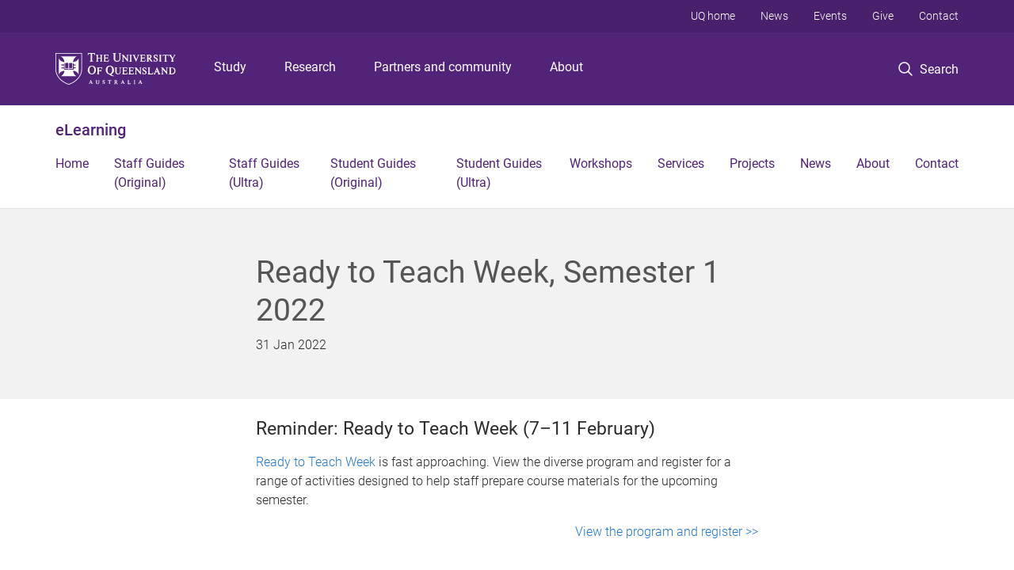

--- FILE ---
content_type: text/html; charset=utf-8
request_url: https://elearning.uq.edu.au/article/2022/01/ready-teach-week-semester-1-2022
body_size: 15625
content:
<!DOCTYPE html>
<!--[if lt IE 7]> <html class="lt-ie9 lt-ie8 lt-ie7" lang="en" dir="ltr"> <![endif]-->
<!--[if IE 7]> <html class="lte-ie7 lt-ie9 lt-ie8" lang="en" dir="ltr"> <![endif]-->
<!--[if IE 8]> <html class="lte-ie8 lt-ie9" lang="en" dir="ltr"> <![endif]-->
<!--[if lte IE 9]> <html class="lte-ie9" lang="en" dir="ltr"> <![endif]-->
<!--[if gt IE 9]><!--> <html xmlns="http://www.w3.org/1999/xhtml" lang="en" dir="ltr"> <!--<![endif]-->
<head>
  <meta http-equiv="Content-Type" content="text/html; charset=utf-8" />
<link rel="shortcut icon" href="https://elearning.uq.edu.au/sites/all/themes/custom/uq_standard/favicon.ico" type="image/vnd.microsoft.icon" />
<meta name="viewport" content="width=device-width,initial-scale=1" />
<link rel="apple-touch-icon" href="https://static.uq.net.au/v4/logos/corporate/uq-apple-touch-icon.png" type="image/png" />
<meta name="generator" content="Drupal 7 (https://www.drupal.org)" />
<link rel="image_src" href="https://elearning.uq.edu.au/" />
<link rel="canonical" href="https://elearning.uq.edu.au/article/2022/01/ready-teach-week-semester-1-2022" />
<link rel="shortlink" href="https://elearning.uq.edu.au/node/8477" />
<meta property="og:title" content="Ready to Teach Week, Semester 1 2022" />
<meta property="og:updated_time" content="2024-02-07T14:20:20+10:00" />
<meta property="og:image" content="https://elearning.uq.edu.au/" />
<meta property="og:image:url" content="https://elearning.uq.edu.au/" />
<meta property="og:image:secure_url" content="https://elearning.uq.edu.au/" />
<meta property="article:published_time" content="1643608800" />
<meta property="article:modified_time" content="2024-02-07T14:20:20+10:00" />
<meta name="msvalidate.01" content="1D347AB66A45715B5302E84A9FACA1F6" />
  <title>Ready to Teach Week, Semester 1 2022 - eLearning - University of Queensland</title>
  <style type="text/css" media="all">
@import url("https://elearning.uq.edu.au/sites/all/libraries/chosen/chosen.css?t0lwnc");
@import url("https://elearning.uq.edu.au/sites/all/modules/contrib/chosen/css/chosen-drupal.css?t0lwnc");
</style>
<style type="text/css" media="all">
@import url("https://elearning.uq.edu.au/sites/all/modules/contrib/field_hidden/field_hidden.css?t0lwnc");
@import url("https://elearning.uq.edu.au/sites/all/modules/custom/uq_components/core/uq_snippets/uq_snippets.css?t0lwnc");
@import url("https://elearning.uq.edu.au/modules/user/user.css?t0lwnc");
@import url("https://elearning.uq.edu.au/sites/all/modules/contrib/video_filter/video_filter.css?t0lwnc");
@import url("https://elearning.uq.edu.au/sites/all/modules/custom/uq_components/components/uq_panel_feature/css/style.css?t0lwnc");
@import url("https://elearning.uq.edu.au/sites/all/modules/contrib/ckeditor_image2/ckeditor_image2.theme.css?t0lwnc");
</style>
<style type="text/css" media="all">
@import url("https://elearning.uq.edu.au/sites/all/modules/contrib/panels/css/panels.css?t0lwnc");
@import url("https://elearning.uq.edu.au/sites/all/modules/contrib/taxonomy_access/taxonomy_access.css?t0lwnc");
@import url("https://elearning.uq.edu.au/sites/all/modules/contrib/flippy/flippy.css?t0lwnc");
</style>
<link type="text/css" rel="stylesheet" href="https://static.uq.net.au/v6/fonts/Roboto/roboto.css" media="all" />
<link type="text/css" rel="stylesheet" href="https://static.uq.net.au/latest/css/uqds_uq-standard.css?t0lwnc" media="all" />
<style type="text/css" media="all">
@import url("https://elearning.uq.edu.au/sites/all/themes/custom/uq_standard/css/styles.css?t0lwnc");
</style>
<style type="text/css" media="print">
@import url("https://elearning.uq.edu.au/sites/all/themes/custom/uq_standard/css/print.css?t0lwnc");
</style>
  <!--[if lt IE 9]>
  <script src="/sites/all/themes/custom/uq_standard/bower_components/html5shiv/dist/html5shiv.min.js"></script>
  <script src="/sites/all/themes/custom/uq_standard/bower_components/respond/dest/respond.min.js"></script>
  <![endif]-->
  <script type="text/javascript">
<!--//--><![CDATA[//><!--
(function(i,s,o,g,r,a,m){i["GoogleAnalyticsObject"]=r;i[r]=i[r]||function(){(i[r].q=i[r].q||[]).push(arguments)},i[r].l=1*new Date();a=s.createElement(o),m=s.getElementsByTagName(o)[0];a.async=1;a.src=g;m.parentNode.insertBefore(a,m)})(window,document,"script","https://www.google-analytics.com/analytics.js","ga");ga("create", "UA-1590516-1", {"cookieDomain":"auto"});ga("require", "linkid", "linkid.js");ga("set", "anonymizeIp", true);ga("send", "pageview");
//--><!]]>
</script>
</head>
<body class="html not-front not-logged-in no-sidebars page-node page-node- page-node-8477 node-type-uq-article article-page" >
  <div class="skip-link">
    <a href="#main-menu" tabindex="1" class="skip-link__link element-invisible element-focusable">Skip to menu</a>
    <a href="#main-content" class="skip-link__link element-invisible element-focusable">Skip to content</a>
    <a href="#site-footer" class="skip-link__link element-invisible element-focusable">Skip to footer</a>
  </div>
    <div class="region region-page-top">
    <noscript aria-hidden="true"><iframe src="https://www.googletagmanager.com/ns.html?id=GTM-NC7M38Q"
 height="0" width="0" style="display:none;visibility:hidden"></iframe></noscript>
  </div>
  
  

<header class="uq-header" data-gtm-category="Header">
  <div class="uq-header__container">
    <div class="uq-header__menu-toggle">
      <button type="button" class="nav-primary__toggle nav-primary__menu-toggle slide-menu__control"
        data-target="global-mobile-nav" data-action="toggle">Menu
      </button>
    </div>
    <div class="uq-header__logo">
      <a class="logo--large" href="https://www.uq.edu.au/">
        <img alt="The University of Queensland"
          src="https://static.uq.net.au/v11/logos/corporate/uq-logo--reversed.svg">
      </a>
    </div>
    <div class="uq-header__nav-primary" data-gtm-category="Primary header">
      <nav class="uq-header__nav-primary-container" aria-label="primary navigation">
        <ul class="uq-header__nav-primary-list">
                    <li class="uq-header__nav-primary-item"><a
              class="uq-header__nav-primary-link"
              href="https://study.uq.edu.au/"
              data-gtm-label="Study">Study</a>
            
          </li>
                    <li class="uq-header__nav-primary-item"><a
              class="uq-header__nav-primary-link"
              href="https://research.uq.edu.au/"
              data-gtm-label="Research">Research</a>
            
          </li>
                    <li class="uq-header__nav-primary-item"><a
              class="uq-header__nav-primary-link"
              href="https://partners-community.uq.edu.au"
              data-gtm-label="Partners and community">Partners and community</a>
            
          </li>
                    <li class="uq-header__nav-primary-item"><a
              class="uq-header__nav-primary-link"
              href="https://about.uq.edu.au/"
              data-gtm-label="About">About</a>
            
          </li>
                  </ul>
      </nav>
    </div>
    <div class="uq-header__search-toggle" data-gtm-category="Search">
      <button class="nav-primary__toggle nav-primary__search-toggle" data-gtm-action="Toggle">
        <div class="search-toggle__label">Search</div>
      </button>
    </div>
  </div>

  <!-- Mobile only navigation -->
  <nav class="slide-menu global-mobile-nav" id="global-mobile-nav" aria-label="primary navigation mobile">
    <div class="uq-site-header__title-container">
      <div class="uq-site-header__title-container__left">
        <a href="/" class="uq-site-header__title">eLearning</a>
      </div>
    </div>
    <ul>
      <!-- site specific navigation -->
              <li data-gtm-category="Main navigation">
          <a href="/home" class="slide-menu__control"
            data-gtm-category="UQ Header"
            data-gtm-label="Home"
            aria-haspopup="true"
            aria-expanded="false"
            >
            Home          </a>
                    </li>
              <li data-gtm-category="Main navigation">
          <a href="/guides" class="slide-menu__control"
            data-gtm-category="UQ Header"
            data-gtm-label="Staff Guides (Original)"
            aria-haspopup="true"
            aria-expanded="false"
            >
            Staff Guides (Original)          </a>
                    </li>
              <li data-gtm-category="Main navigation">
          <a href="https://elearning.uq.edu.au/staff-guides-ultra" class="slide-menu__control"
            data-gtm-category="UQ Header"
            data-gtm-label="Staff Guides (Ultra)"
            aria-haspopup="true"
            aria-expanded="false"
            >
            Staff Guides (Ultra)          </a>
                    </li>
              <li data-gtm-category="Main navigation">
          <a href="https://elearning.uq.edu.au/student-guides-original" class="slide-menu__control"
            data-gtm-category="UQ Header"
            data-gtm-label="Student Guides (Original)"
            aria-haspopup="true"
            aria-expanded="false"
            >
            Student Guides (Original)          </a>
                    </li>
              <li data-gtm-category="Main navigation">
          <a href="https://elearning.uq.edu.au/student-guides-ultra" class="slide-menu__control"
            data-gtm-category="UQ Header"
            data-gtm-label="Student Guides (Ultra)"
            aria-haspopup="true"
            aria-expanded="false"
            >
            Student Guides (Ultra)          </a>
                    </li>
              <li data-gtm-category="Main navigation">
          <a href="https://elearning.uq.edu.au/workshops" class="slide-menu__control"
            data-gtm-category="UQ Header"
            data-gtm-label="Workshops"
            aria-haspopup="true"
            aria-expanded="false"
            >
            Workshops          </a>
                    </li>
              <li data-gtm-category="Main navigation">
          <a href="/services" class="slide-menu__control"
            data-gtm-category="UQ Header"
            data-gtm-label="Services"
            aria-haspopup="true"
            aria-expanded="false"
            >
            Services          </a>
                    </li>
              <li data-gtm-category="Main navigation">
          <a href="/projects" class="slide-menu__control"
            data-gtm-category="UQ Header"
            data-gtm-label="Projects"
            aria-haspopup="true"
            aria-expanded="false"
            >
            Projects          </a>
                    </li>
              <li data-gtm-category="Main navigation">
          <a href="https://elearning.uq.edu.au/elearning-newsletter" class="slide-menu__control"
            data-gtm-category="UQ Header"
            data-gtm-label="News"
            aria-haspopup="true"
            aria-expanded="false"
            >
            News          </a>
                    </li>
              <li data-gtm-category="Main navigation">
          <a href="/about-us" class="slide-menu__control"
            data-gtm-category="UQ Header"
            data-gtm-label="About"
            aria-haspopup="true"
            aria-expanded="false"
            >
            About          </a>
                    </li>
              <li data-gtm-category="Main navigation">
          <a href="/contact" class="slide-menu__control"
            data-gtm-category="UQ Header"
            data-gtm-label="Contact"
            aria-haspopup="true"
            aria-expanded="false"
            >
            Contact          </a>
                    </li>
            <!-- END : site specific navigation -->
            <li class="uq-header__newglobal-nav-item" data-gtm-category="Primary header">
        <a class="uq-header__newglobal-nav-link slide-menu__control"
          href="https://study.uq.edu.au/">Study</a>
              </li>
            <li class="uq-header__newglobal-nav-item" data-gtm-category="Primary header">
        <a class="uq-header__newglobal-nav-link slide-menu__control"
          href="https://research.uq.edu.au/">Research</a>
              </li>
            <li class="uq-header__newglobal-nav-item" data-gtm-category="Primary header">
        <a class="uq-header__newglobal-nav-link slide-menu__control"
          href="https://partners-community.uq.edu.au">Partners and community</a>
              </li>
            <li class="uq-header__newglobal-nav-item" data-gtm-category="Primary header">
        <a class="uq-header__newglobal-nav-link slide-menu__control"
          href="https://about.uq.edu.au/">About</a>
              </li>
                  <li class="uq-header__nav-secondary-item" data-gtm-category="Secondary header">
        <a class="uq-header__nav-secondary-link" href="https://www.uq.edu.au/">UQ home</a>
      </li>
            <li class="uq-header__nav-secondary-item" data-gtm-category="Secondary header">
        <a class="uq-header__nav-secondary-link" href="https://www.uq.edu.au/news/">News</a>
      </li>
            <li class="uq-header__nav-secondary-item" data-gtm-category="Secondary header">
        <a class="uq-header__nav-secondary-link" href="https://www.uq.edu.au/uq-events">Events</a>
      </li>
            <li class="uq-header__nav-secondary-item" data-gtm-category="Secondary header">
        <a class="uq-header__nav-secondary-link" href="https://alumni.uq.edu.au/giving/">Give</a>
      </li>
            <li class="uq-header__nav-secondary-item" data-gtm-category="Secondary header">
        <a class="uq-header__nav-secondary-link" href="https://contacts.uq.edu.au/">Contact</a>
      </li>
          </ul>
  </nav>
  <div class="uq-header__search" data-gtm-category="Search">
    <div class="uq-header__search-container">
      <form action="https://search.uq.edu.au/" method="get" data-gtm-action="Text search" data-gtm-form-action="">
        <fieldset>
          <div class="uq-header__search-query">
            <label for="edit-q" class="visually-hidden uq-header__search-query-label">Search term</label>
            <input type="text" id="edit-q" name="q" value="" maxlength="128" placeholder="Search by keyword" class="uq-header__search-query-input" data-gtm-trigger="change" data-gtm-form-search="">
            <span class="uq-header__search-query-button">
              <input type="submit" name="op" value="Search" class="uq-header__search-query-submit" data-gtm-trigger="click">
            </span>

                        <input type="hidden" value="https://elearning.uq.edu.au" name="as_sitesearch" id="edit-as_sitesearch-on">
          </div>
        </fieldset>
      </form>
    </div>
  </div>
  <div class="uq-header__nav-secondary">
    <nav class="uq-header__nav-secondary-container">
      <ul class="uq-header__nav-secondary-list">
                <li class="uq-header__nav-secondary-item">
          <a
            href="https://www.uq.edu.au/"
            class="uq-header__nav-secondary-link"
            data-gtm-category="Secondary header"
            data-gtm-label="UQ home"
          >
            UQ home          </a>
        </li>
                <li class="uq-header__nav-secondary-item">
          <a
            href="https://www.uq.edu.au/news/"
            class="uq-header__nav-secondary-link"
            data-gtm-category="Secondary header"
            data-gtm-label="News"
          >
            News          </a>
        </li>
                <li class="uq-header__nav-secondary-item">
          <a
            href="https://www.uq.edu.au/uq-events"
            class="uq-header__nav-secondary-link"
            data-gtm-category="Secondary header"
            data-gtm-label="Events"
          >
            Events          </a>
        </li>
                <li class="uq-header__nav-secondary-item">
          <a
            href="https://alumni.uq.edu.au/giving/"
            class="uq-header__nav-secondary-link"
            data-gtm-category="Secondary header"
            data-gtm-label="Give"
          >
            Give          </a>
        </li>
                <li class="uq-header__nav-secondary-item">
          <a
            href="https://contacts.uq.edu.au/"
            class="uq-header__nav-secondary-link"
            data-gtm-category="Secondary header"
            data-gtm-label="Contact"
          >
            Contact          </a>
        </li>
              </ul>
    </nav>
  </div>
</header>

  <div class="uq-site-header">
  <div class="uq-site-header__title-container">
    <div class="uq-site-header__title-container__left">
      <a href="/" class="uq-site-header__title">eLearning</a>
    </div>
    <div class="uq-site-header__title-container__right">
      <button class="uq-site-header__navigation-toggle jsNavToggle" data-gtm-action="Toggle">Menu</button>
    </div>
  </div>
  <div class="uq-site-header__navigation-container">
    <nav class="uq-site-header__navigation" aria-label="Site navigation" id="jsNav">
      <ul class="uq-site-header__navigation__list uq-site-header__navigation__list--level-1">
                <li class="uq-site-header__navigation__list-item
                            ">
          <a href="/home" aria-haspopup="true" aria-expanded="false"
            class="uq-site-header__navigation__list-link">
            Home          </a>
                  </li>
                <li class="uq-site-header__navigation__list-item
                            ">
          <a href="/guides" aria-haspopup="true" aria-expanded="false"
            class="uq-site-header__navigation__list-link">
            Staff Guides (Original)          </a>
                  </li>
                <li class="uq-site-header__navigation__list-item
                            ">
          <a href="https://elearning.uq.edu.au/staff-guides-ultra" aria-haspopup="true" aria-expanded="false"
            class="uq-site-header__navigation__list-link">
            Staff Guides (Ultra)          </a>
                  </li>
                <li class="uq-site-header__navigation__list-item
                            ">
          <a href="https://elearning.uq.edu.au/student-guides-original" aria-haspopup="true" aria-expanded="false"
            class="uq-site-header__navigation__list-link">
            Student Guides (Original)          </a>
                  </li>
                <li class="uq-site-header__navigation__list-item
                            ">
          <a href="https://elearning.uq.edu.au/student-guides-ultra" aria-haspopup="true" aria-expanded="false"
            class="uq-site-header__navigation__list-link">
            Student Guides (Ultra)          </a>
                  </li>
                <li class="uq-site-header__navigation__list-item
                            ">
          <a href="https://elearning.uq.edu.au/workshops" aria-haspopup="true" aria-expanded="false"
            class="uq-site-header__navigation__list-link">
            Workshops          </a>
                  </li>
                <li class="uq-site-header__navigation__list-item
                            ">
          <a href="/services" aria-haspopup="true" aria-expanded="false"
            class="uq-site-header__navigation__list-link">
            Services          </a>
                  </li>
                <li class="uq-site-header__navigation__list-item
                            ">
          <a href="/projects" aria-haspopup="true" aria-expanded="false"
            class="uq-site-header__navigation__list-link">
            Projects          </a>
                  </li>
                <li class="uq-site-header__navigation__list-item
                            ">
          <a href="https://elearning.uq.edu.au/elearning-newsletter" aria-haspopup="true" aria-expanded="false"
            class="uq-site-header__navigation__list-link">
            News          </a>
                  </li>
                <li class="uq-site-header__navigation__list-item
                            ">
          <a href="/about-us" aria-haspopup="true" aria-expanded="false"
            class="uq-site-header__navigation__list-link">
            About          </a>
                  </li>
                <li class="uq-site-header__navigation__list-item
                            ">
          <a href="/contact" aria-haspopup="true" aria-expanded="false"
            class="uq-site-header__navigation__list-link">
            Contact          </a>
                  </li>
              </ul>
    </nav>
  </div>
</div>

<div class="page">
  
  
    <a id="main-content"></a>
  <div class="page__content clearfix">
      <div class="region region-content">
    <div id="block-system-main" class="block block-system">

    
  <div class="content" class="block__content">
      <div class="layout-region__top">
    <div class="panel-pane pane-panels-mini pane-article-header article__header"  >
  
    

<div class="panel-pane__content">
  
  <div class="row">
    <div class="layout-region__main large-7 large-centered medium-10 medium-centered columns"><h1 class="article__title">Ready to Teach Week, Semester 1 2022</h1>
<div class="panel-separator"></div><div class="panel-pane pane-entity-field pane-node-field-uq-publish-date"  >
  
    

<div class="panel-pane__content">
  <div class="field field-name-field-uq-publish-date field-type-datestamp field-label-hidden"><div class="field-items"><div class="field-item even"><span class="date-display-single">31 Jan 2022</span></div></div></div></div>


</div>
</div>
  </div>

</div>


</div>
  </div>

  <div class="row">
    <div class="layout-region__main large-7 large-centered medium-10 medium-centered columns"><div class="panel-pane pane-entity-field pane-node-field-uq-article-body article__body"  >
  
    

<div class="panel-pane__content">
  <div class="field field-name-field-uq-article-body field-type-text-long field-label-hidden"><div class="field-items"><div class="field-item even"><h3>Reminder: Ready to Teach Week (7–11 February)</h3><p><a href="https://support.staff.uq.edu.au/rd?1=AvOG~wr9Dv8S~xb~Gv_6~yJuyNUqi5D7PQagfz7~Pv9p&amp;2=41568">Ready to Teach Week</a> is fast approaching. View the diverse program and register for a range of activities designed to help staff prepare course materials for the upcoming semester.</p><p style="text-align:right"><a href="https://support.staff.uq.edu.au/rd?1=AvOG~wr9Dv8S~xb~Gv_6~yJuyNUqi5D7PQagfz7~Pv9p&amp;2=41569" target="_blank">View the program and register &gt;&gt;</a></p><h3>HigherEd Heroes podcast</h3><p>The latest episode of the Higher Ed Heroes podcast is now available! In this episode, Al and Seb talk to Dr Fabiane Ramos and Dr Laura Roberts about their use of weekly journal writing as a way to help students reflect on course content, to build trusting relationships and to foster a nourishing learning environment.</p><p style="text-align:right"><a href="https://support.staff.uq.edu.au/rd?1=AvOG~wr9Dv8S~xb~Gv_6~yJuyNUqi5D7PQagfz7~Pv9p&amp;2=41570" target="_blank">Listen to the podcast &gt;&gt;</a></p><h2>Academic integrity</h2><h3>Academic Integrity Modules (AIM)</h3><p>Please remind students new to UQ or new to a program to complete the compulsory <a href="https://support.staff.uq.edu.au/rd?1=AvOG~wr9Dv8S~xb~Gv_6~yJuyNUqi5D7PQagfz7~Pv9p&amp;2=41571">Academic Integrity Modules (AIM)</a>, as Part A needs to be completed by 31 March and Part B by 28 May 2022. Students who do not complete the AIM will have their course results withheld and be unable to re-enrol until the modules are completed. Please refer to the <a href="https://support.staff.uq.edu.au/rd?1=AvOG~wr9Dv8S~xb~Gv_6~yJuyNUqi5D7PQagfz7~Pv9p&amp;2=41572">AIM</a> regarding the messages students are receiving, as well as the <a href="https://support.staff.uq.edu.au/rd?1=AvOG~wr9Dv8S~xb~Gv_6~yJuyNUqi5D7PQagfz7~Pv9p&amp;2=41573">Staff Academic Integrity Modules (SAIM) (UQ staff login required)</a> to learn how you can help make positive changes to the academic integrity culture at UQ.</p><p style="text-align:right"><a href="https://support.staff.uq.edu.au/rd?1=AvOG~wr9Dv8S~xb~Gv_6~yJuyNUqi5D7PQagfz7~Pv9p&amp;2=41574" target="_blank">View details &gt;&gt;</a></p><h3>Buy, sell, trade file-sharing services</h3><p>File-sharing services, such as CourseHero, Chegg and Studocu, are commercial enterprises whose websites let students buy, sell or trade academic content. They often portray themselves as cutting-edge and collaborative while offering homework help and study resources. <br /><br />The University is concerned that student use of these platforms may result in academic misconduct and asks teaching staff to inform students of relevant advice. You can access a <a href="https://support.staff.uq.edu.au/rd?1=AvOG~wr9Dv8S~xb~Gv_6~yJuyNUqi5D7PQagfz7~Pv9p&amp;2=41575" target="_blank">slide deck (PPTX, 1 MB)</a> and <a href="https://support.staff.uq.edu.au/rd?1=AvOG~wr9Dv8S~xb~Gv_6~yJuyNUqi5D7PQagfz7~Pv9p&amp;2=41576" target="_blank">notes (PDF, 179.2 KB)</a> to use in class.</p><p style="text-align:right"><a href="https://support.staff.uq.edu.au/rd?1=AvOG~wr9Dv8S~xb~Gv_6~yJuyNUqi5D7PQagfz7~Pv9p&amp;2=41577" target="_blank">Read more &gt;&gt;</a></p><h2>Support for teachers</h2><h3>COVID-19 teaching guidance resources</h3><p><span><span><span><span><span style="color:black">New COVID-19 teaching guidance resources for Semester 1 are now available, including: </span></span></span></span></span></p><ul><li><span><span style="color:black"><span><span><span><span><a href="https://support.staff.uq.edu.au/rd?1=AvOG~wr9Dv8S~xb~Gv_6~yJuyNUqi5D7PQagfz7~Pv9p&amp;2=41578" target="_blank"><span style="color:#2377cb"><span style="text-decoration:none"><span>Students returning to campus FAQs</span></span></span></a></span></span></span></span></span></span></li><li><span><span style="color:black"><span><span><span><span><a href="https://support.staff.uq.edu.au/rd?1=AvOG~wr9Dv8S~xb~Gv_6~yJuyNUqi5D7PQagfz7~Pv9p&amp;2=41579" target="_blank"><span style="color:#2377cb"><span style="text-decoration:none"><span>Preparing for Sem 1 2022 summary guidance (PDF, 218.2 KB)</span></span></span></a></span></span></span></span></span></span></li><li><span><span><span style="color:black"><a href="https://support.staff.uq.edu.au/rd?1=AvOG~wr9Dv8S~xb~Gv_6~yJuyNUqi5D7PQagfz7~Pv9p&amp;2=41580" target="_blank"><span style="color:#2377cb"><span style="text-decoration:none"><span>Assessment guidelines (PDF, 173.1 KB)</span></span></span></a></span></span></span></li></ul><p style="text-align:right"><a href="https://support.staff.uq.edu.au/rd?1=AvOG~wr9Dv8S~xb~Gv_6~yJuyNUqi5D7PQagfz7~Pv9p&amp;2=41581" target="_blank">View COVID-19 teaching guidance &gt;&gt;</a></p><h3>eLearning Systems and Support</h3><p>The eLearning Systems and Support team are responsible for managing the University’s central eLearning system and providing both teaching and technical advice on eLearning tools. You may find it useful to explore:</p><ul><li><a href="https://support.staff.uq.edu.au/rd?1=AvNk~wrsDv8S~xb~Gv_Y~yKi598qil37O5NzWj7~Pv_6&amp;2=30644">Getting started with Learn.UQ</a> (for new staff)</li><li><a href="https://support.staff.uq.edu.au/rd?1=AvNk~wrsDv8S~xb~Gv_Y~yKi598qil37O5NzWj7~Pv_6&amp;2=30645">Self-paced guides on eLearning tools </a></li><li><a href="https://elearning.uq.edu.au/workshops">eLearning teaching and learning technologies workshops</a> </li><li><a href="https://support.staff.uq.edu.au/rd?1=AvNk~wrsDv8S~xb~Gv_Y~yKi598qil37O5NzWj7~Pv_6&amp;2=30647">Request school/course custom workshops</a></li><li>Request an <a href="https://support.staff.uq.edu.au/rd?1=AvNk~wrsDv8S~xb~Gv_Y~yKi598qil37O5NzWj7~Pv_6&amp;2=30648">eLearning Adviser appointment</a> on adopting an eLearning tool </li><li><a href="mailto:help@elearning.uq.edu.au">eLearning Support email </a><a href="mailto:help@elearning.uq.edu.au">help@elearning.uq.edu.au</a></li></ul><p style="text-align:right"><a href="https://support.staff.uq.edu.au/rd?1=AvOG~wr9Dv8S~xb~Gv_6~yJuyNUqi5D7PQagfz7~Pv9p&amp;2=41587" target="_blank">Learn more about the eLearning Sytems and Support team &gt;&gt;</a></p><h3>Pedagogical support</h3><p>ITaLI provides expert leadership, engagement and advocacy in educational innovation, teaching excellence and learning analytics. You may find it useful to explore:</p><ul><li><a href="https://support.staff.uq.edu.au/rd?1=AvOG~wr9Dv8S~xb~Gv_6~yJuyNUqi5D7PQagfz7~Pv9p&amp;2=41588">COVID-19 Teaching guidance</a> </li><li><a href="https://support.staff.uq.edu.au/rd?1=AvOG~wr9Dv8S~xb~Gv_6~yJuyNUqi5D7PQagfz7~Pv9p&amp;2=41589">Pedagogical workshops</a></li><li><a href="https://support.staff.uq.edu.au/rd?1=AvOG~wr9Dv8S~xb~Gv_6~yJuyNUqi5D7PQagfz7~Pv9p&amp;2=41590">Request a consultation/custom workshop</a></li></ul><p style="text-align:right"><a href="https://support.staff.uq.edu.au/rd?1=AvOG~wr9Dv8S~xb~Gv_6~yJuyNUqi5D7PQagfz7~Pv9p&amp;2=41591" target="_blank">Learn more about ITaLI &gt;&gt;</a></p><h3>Faculty and school support</h3><p>Educational design support is available in schools and faculties. While <a href="https://support.staff.uq.edu.au/rd?1=AvOG~wr9Dv8S~xb~Gv_6~yJuyNUqi5D7PQagfz7~Pv9p&amp;2=41592">Learning Designers</a>’ role can vary, they are usually able to assist you with: </p><ul><li>Developing online resources to support your face-to-face teaching </li><li>Designing and facilitating active learning experiences </li><li>Advice on efficient and sustainable approaches to online learning</li><li>Balancing aesthetic, usability and technical requirements</li><li>Finding further support across UQ.</li></ul><p style="text-align:right"><a href="https://support.staff.uq.edu.au/rd?1=AvOG~wr9Dv8S~xb~Gv_6~yJuyNUqi5D7PQagfz7~Pv9p&amp;2=41593" target="_blank">View the list of Learning Designers &gt;&gt;</a></p><h3>Library services</h3><h3>Support for Staff</h3><p>The Library offers high quality learning resources for your courses and can work with you to develop your students' information and digital literacy skills. If you would like more details about the available services, visit the <a href="https://support.staff.uq.edu.au/rd?1=AvNk~wrsDv8S~xb~Gv_Y~yKi598qil37O5NzWj7~Pv_6&amp;2=30650">Library website</a> or <a href="https://support.staff.uq.edu.au/rd?1=AvNk~wrsDv8S~xb~Gv_Y~yKi598qil37O5NzWj7~Pv_6&amp;2=30651">contact your Liaison Librarian</a>.</p><h3>Support for Students</h3><p>The Library <a href="https://support.staff.uq.edu.au/rd?1=AvNk~wrsDv8S~xb~Gv_Y~yKi598qil37O5NzWj7~Pv_6&amp;2=30652">AskUS</a> service provides information technology support for students. They also offer face-to-face and online technical assistance, provide online <a href="https://support.staff.uq.edu.au/rd?1=AvNk~wrsDv8S~xb~Gv_Y~yKi598qil37O5NzWj7~Pv_6&amp;2=30653">Learn.UQ student guides</a> and run <a href="https://support.staff.uq.edu.au/rd?1=AvNk~wrsDv8S~xb~Gv_Y~yKi598qil37O5NzWj7~Pv_6&amp;2=30654">workshops</a> for students.</p><p style="text-align:right"><a href="https://support.staff.uq.edu.au/rd?1=AvOG~wr9Dv8S~xb~Gv_6~yJuyNUqi5D7PQagfz7~Pv9p&amp;2=41599" target="_blank">Learn more about Library services &gt;&gt;</a><span><span><span style="color:black"><a href="https://support.staff.uq.edu.au/rd?1=AvOG~wr9Dv8S~xb~Gv_6~yJuyNUqi5D7PQagfz7~Pv9p&amp;2=41599" target="_blank"><span style="color:#2377cb"><span style="text-decoration:none"><span></span></span></span></a></span></span></span></p><h3>Top 7 Learn.UQ course site design tips</h3><p>As we approach Semester 1, check out our <a href="https://www.vision6.com.au/ch/80386/18f67/2218105/xZLNgXfIY2C6EcfCRnzlCYSvxdIlgv8MZWivrFEi.html">Top 7 Learn.UQ course site design tips</a>.</p><p style="text-align:right"><a href="https://support.staff.uq.edu.au/rd?1=AvOG~wr9Dv8S~xb~Gv_6~yJuyNUqi5D7PQagfz7~Pv9p&amp;2=41601" target="_blank">View the top tips &gt;&gt;</a></p><h3>Grade security tips</h3><p>The use of a central system, such as Learn.UQ (Blackboard) Grade Centre, improves the security of student grades compared to spreadsheets, due to features like logging and activity monitoring. There are several practical strategies you can employ to improve grades management and security as follows:</p><p>1. Follow general computer security guidelines such as using <a href="https://my.uq.edu.au/information-and-services/information-technology/cyber-security/cyber-security-uq/password-guidelines-and-account-security" target="_blank">strong passwords</a>.</p><p>2. <a href="https://elearning.uq.edu.au/guides/grade-centre/edit-mark-and-record-reason" target="_blank">Record reasons</a> for any changes made to marks or grades.</p><p>3. <a href="https://elearning.uq.edu.au/guides/grade-centre/grade-history-report" target="_blank">Review the history of mark changes</a>, to identify potential manipulations and errors before transferring grades to SI-net.</p><p style="text-align:right"><span><span><span><span><span><a href="https://elearning.uq.edu.au/guides/grade-centre/grades-security" target="_blank" title="ePortfolio"><span>Find out more &gt;&gt;</span></a></span></span></span></span></span></p><h3>UQ ePortfolio system - Semester 2 2022</h3><p>Looking to design flexible assessment tasks to support students' preferences and capabilities? Interested in linking coursework to employability development? UQ’s ePortfolio system allows student-driven assessment and provides flexible rubric design. With mapping capabilities to a desired outcome framework, students can track their development over time. </p><p style="text-align:right"><a href="https://elearning.uq.edu.au/guides/eportfolio" target="_blank" title="ePortfolio">Find out more &gt;&gt;</a></p><h3>Computer-generated captions for Kaltura videos</h3><p>Captioning is a simple way to improve the accessibility of your video content and is recommended when you upload new videos. Research indicates captioning is especially useful for ESL students, but also effective for all students. </p><p style="text-align:right"><a href="https://support.staff.uq.edu.au/rd?1=AvOG~wr9Dv8S~xb~Gv_6~yJuyNUqi5D7PQagfz7~Pv9p&amp;2=41607" target="_blank">View the step-by-step guide &gt;&gt;</a></p><h2>eLearning workshops</h2><h3>Turnitin Gradescope guides and workshop</h3><p>Gradescope facilitates the marking of handwritten assessments such as math, chemistry and physics, but can also be used for marking computer software. Register for a <a href="https://support.staff.uq.edu.au/rd?1=AvOG~wr9Dv8S~xb~Gv_6~yJuyNUqi5D7PQagfz7~Pv9p&amp;2=41608">workshop</a> to find out more.</p><p style="text-align:right"><a href="https://support.staff.uq.edu.au/rd?1=AvOG~wr9Dv8S~xb~Gv_6~yJuyNUqi5D7PQagfz7~Pv9p&amp;2=41609" target="_blank">View Gradescope guides &gt;&gt;</a></p><h3>Ed Discussion Board for course Q&amp;A</h3><p>Use <a href="https://elearning.uq.edu.au/guides/discussion-board#3">Ed Discussion Board</a> in your courses to provide timely responses to all course-related inquiries in a clear and intuitive interface. Please register for a <a href="https://wd3.myworkday.com/uq/learning/offering/0f6973e069f3016d6e1ebd007b01a4b9?record=213d6ad7847f017387a8f464c80138c6&amp;type=7c48590b5257100009485b7a25ae0068">workshops</a> or view the <a href="https://elearning.uq.edu.au/guides/discussion-board#3">guides</a> to find out more.</p><p style="text-align:right"><a href="https://support.staff.uq.edu.au/rd?1=AvOG~wr9Dv8S~xb~Gv_6~yJuyNUqi5D7PQagfz7~Pv9p&amp;2=41613" target="_blank">Learn more about Ed Discussion Board &gt;&gt;</a></p><h3>Setting up for a successful semester workshop</h3><p>Ensure your semester is successful by setting up a few key items for effective course management. This workshop is aimed at those new to teaching at UQ and is held before Electronic Course Profiles (ECPs) are due. It will cover tips and tricks for how to best use your ECP and Learn.UQ (Blackboard) site to minimise hassle, as well as examples of implementing a communication strategy and managing student expectations.</p><p style="text-align:right"><a href="https://support.staff.uq.edu.au/rd?1=AvOG~wr9Dv8S~xb~Gv_6~yJuyNUqi5D7PQagfz7~Pv9p&amp;2=41614" target="_blank">Register for the workshop &gt;&gt;</a></p><h3>Online mini lectures</h3><p>Kaltura Capture allows staff to produce online lectures that include screen recordings, narration, webcam video and formative quizzes. This can free up your lecture time for a high-value active learning experience. </p><p style="text-align:right"><a href="https://support.staff.uq.edu.au/rd?1=AvOG~wr9Dv8S~xb~Gv_6~yJuyNUqi5D7PQagfz7~Pv9p&amp;2=41615" target="_blank">Learn more about Kaltura Capture &gt;&gt;</a></p><h2>Course sites</h2><h3>Course site design</h3><p>The online <a href="https://support.staff.uq.edu.au/rd?1=AvOG~wr9Dv8S~xb~Gv_6~yJuyNUqi5D7PQagfz7~Pv9p&amp;2=41616">self-assessment tool</a> provides suggestions for improving your particular Learn.UQ (Blackboard) course site as well as guidance on how to implement the changes. The <a href="https://support.staff.uq.edu.au/rd?1=AvOG~wr9Dv8S~xb~Gv_6~yJuyNUqi5D7PQagfz7~Pv9p&amp;2=41617">course design exemplar site</a> provides a model for structuring your course for easy navigation for students.</p><p style="text-align:right"><a href="https://support.staff.uq.edu.au/rd?1=AvOG~wr9Dv8S~xb~Gv_6~yJuyNUqi5D7PQagfz7~Pv9p&amp;2=41618" target="_blank">View the exemplar site &gt;&gt;</a></p><h3>UQ Extend platform</h3><p>UQ Extend, the University's new learning content delivery platform based on edX (Edge), is now live with approximately 60 Semester 1 2022 SI-net courses already migrated.<span><span><span style="color:black"></span></span></span></p><p style="text-align:right"><span><span><span><span><span><a href="https://elearning.uq.edu.au/project/learnx-learning-management-system-pilot-deployment" target="_blank" title="ePortfolio"><span>View project details and timeline &gt;&gt;</span></a></span></span></span></span></span></p><h3>Impact support trial</h3><p>The Impact support tool is integrated into Learn.UQ (Blackboard) offering context sensitive help and on-demand resources for staff and students. The tool is being piloted between 24 January and 14 March to assess its potential benefits for inclusion of UQ’s virtual learning environment.</p><p style="text-align:right"><span><span><span><span><span><a href="https://elearning.uq.edu.au/project/impact-trial" target="_blank" title="ePortfolio"><span>View project page &gt;&gt;</span></a></span></span></span></span></span></p><h3>What's on</h3><h3>eLearning webinars (Zoom)</h3><ul><li><a href="https://support.staff.uq.edu.au/rd?1=AvN6~woCDv8S~xb~Gv_8~yJIyNUqi5D7PQaGfz7~Pv9P&amp;2=40835" target="_blank">Learn.UQ Basics</a> | 1 February | 9 February</li><li><a href="https://wd3.myworkday.com/uq/learning/course/2b898ef56d7901b24b33255ea9077848?type=9882927d138b100019b6a2df1a46018b">Turnitin</a> | 2 February | 15 February</li><li><a href="https://support.staff.uq.edu.au/rd?1=AvN6~woCDv8S~xb~Gv_8~yJIyNUqi5D7PQaGfz7~Pv9P&amp;2=40827" target="_blank">Turnitin Gradescope</a> | 3 February</li><li><a href="https://wd3.myworkday.com/uq/learning/course/2b898ef56d7901e4c46f215ea9076e48?type=9882927d138b100019b6a2df1a46018b">PadletUQ</a> | 3 February</li><li><a href="https://support.staff.uq.edu.au/rd?1=AvN6~woCDv8S~xb~Gv_8~yJIyNUqi5D7PQaGfz7~Pv9P&amp;2=40828" target="_blank">Video Assignments</a> | 4 February</li><li><a href="https://wd3.myworkday.com/uq/learning/course/3be94c9e95b0010095aa66b9b7780000?type=9882927d138b100019b6a2df1a46018b">RiPPLE</a> | 10 February</li><li><a href="https://support.staff.uq.edu.au/rd?1=AvN6~woCDv8S~xb~Gv_8~yJIyNUqi5D7PQaGfz7~Pv9P&amp;2=40837" target="_blank">Ed Discussion Board</a> | 10 February </li><li><a href="https://support.staff.uq.edu.au/rd?1=AvN6~woCDv8S~xb~Gv_8~yJIyNUqi5D7PQaGfz7~Pv9P&amp;2=40836" target="_blank">H5P </a>| 11 February</li><li><a href="https://wd3.myworkday.com/uq/learning/course/2b898ef56d7901b199cb5c60a907564e?type=9882927d138b100019b6a2df1a46018b">Active Learning with Zoom</a> | 11 February</li><li><a href="https://support.staff.uq.edu.au/rd?1=AvN6~woCDv8S~xb~Gv_8~yJIyNUqi5D7PQaGfz7~Pv9P&amp;2=40829" target="_blank">UQ Extend</a> | 14 February</li><li><a href="https://support.staff.uq.edu.au/rd?1=AvN6~woCDv8S~xb~Gv_8~yJIyNUqi5D7PQaGfz7~Pv9P&amp;2=40830" target="_blank">Grade Centre</a> | 16 February </li><li><a href="https://support.staff.uq.edu.au/rd?1=AvN6~woCDv8S~xb~Gv_8~yJIyNUqi5D7PQaGfz7~Pv9P&amp;2=40838" target="_blank">Virtual Classroom</a> | 17 February</li><li><a href="https://wd3.myworkday.com/uq/learning/course/2b898ef56d79015bc9f00b5ea9073248?type=9882927d138b100019b6a2df1a46018b">Course Insights</a> | 18 February</li><li><a href="https://support.staff.uq.edu.au/rd?1=AvN6~woCDv8S~xb~Gv_8~yJIyNUqi5D7PQaGfz7~Pv9P&amp;2=40831" target="_blank">Learn.UQ Basics for Tutors</a> | 21 February</li><li><a href="https://support.staff.uq.edu.au/rd?1=AvN6~woCDv8S~xb~Gv_8~yJIyNUqi5D7PQaGfz7~Pv9P&amp;2=40832" target="_blank">Active Learning with Zoom for Tutors</a> | 22 February</li><li><a href="https://support.staff.uq.edu.au/rd?1=AvN6~woCDv8S~xb~Gv_8~yJIyNUqi5D7PQaGfz7~Pv9P&amp;2=40833" target="_blank">PadletUQ for Tutors</a> | 23 February</li></ul><h3>eLearning workshops (Face-to-Face)</h3><ul><li><a href="https://support.staff.uq.edu.au/rd?1=AvN6~woCDv8S~xb~Gv_8~yJIyNUqi5D7PQaGfz7~Pv9P&amp;2=40839" target="_blank">Zoom in the Room for Tutors</a> | 24 February </li></ul><p style="text-align:right"><a href="https://support.staff.uq.edu.au/rd?1=AvN6~woCDv8S~xb~Gv_8~yJIyNUqi5D7PQaGfz7~Pv9P&amp;2=40840" target="_blank">View all eLearning workshops and webinars &gt;&gt;</a></p><h3>Other events and courses</h3><ul><li><a href="https://support.staff.uq.edu.au/rd?1=AvOG~wr9Dv8S~xb~Gv_6~yJuyNUqi5D7PQagfz7~Pv9p&amp;2=41639" target="_blank">Editing educational video</a> | 2 February</li><li><a href="https://support.staff.uq.edu.au/rd?1=AvOG~wr9Dv8S~xb~Gv_6~yJuyNUqi5D7PQagfz7~Pv9p&amp;2=41640" target="_blank">Writing and presenting educational video</a> | 3 February</li><li><a href="https://support.staff.uq.edu.au/rd?1=AvOG~wr9Dv8S~xb~Gv_6~yJuyNUqi5D7PQagfz7~Pv9p&amp;2=41641" target="_blank">Ready to Teach Week</a> | 7–11 February</li><li><a href="https://support.staff.uq.edu.au/rd?1=AvOG~wr9Dv8S~xb~Gv_6~yJuyNUqi5D7PQagfz7~Pv9p&amp;2=41642" target="_blank">The debate: UQ’s future in teaching is online</a> | 7 February</li><li><a href="https://support.staff.uq.edu.au/rd?1=AvOG~wr9Dv8S~xb~Gv_6~yJuyNUqi5D7PQagfz7~Pv9p&amp;2=41643" target="_blank">Making assessment authentic and secure in 2022</a> | 7 February</li><li><a href="https://support.staff.uq.edu.au/rd?1=AvOG~wr9Dv8S~xb~Gv_6~yJuyNUqi5D7PQagfz7~Pv9p&amp;2=41644" target="_blank">Bringing your course to life with WIL – ideas to build employability</a> | 8 February</li><li><a href="https://support.staff.uq.edu.au/rd?1=AvOG~wr9Dv8S~xb~Gv_6~yJuyNUqi5D7PQagfz7~Pv9p&amp;2=41645" target="_blank">Reducing over-assessment: 4 task maximum</a> | 8 February</li><li><a href="https://support.staff.uq.edu.au/rd?1=AvOG~wr9Dv8S~xb~Gv_6~yJuyNUqi5D7PQagfz7~Pv9p&amp;2=41646" target="_blank">Teaching@UQ program (Sem 1)</a> | 8 February</li></ul><h3>Communities of Practice</h3><ul><li><p><a href="https://support.staff.uq.edu.au/rd?1=AvN6~woCDv8S~xb~Gv_8~yJIyNUqi5D7PQaGfz7~Pv9P&amp;2=40845" target="_blank">Learning Design Community</a> | 3 February</p></li></ul><p style="text-align:right"><a href="https://support.staff.uq.edu.au/rd?1=AvOG~wr9Dv8S~xb~Gv_6~yJuyNUqi5D7PQagfz7~Pv9p&amp;2=41648" target="_blank">View all events &gt;&gt;</a></p></div></div></div></div>


</div>
<div class="panel-separator"></div><div class="panel-pane pane-views-panes pane-vertical-content-list-vertical-list-pane-compact article__latest-articles"  >
  
      <div class="panel-pane__title">
    <h2 class="pane-title">
    Latest  </h2>
</div>
  

<div class="panel-pane__content">
  <div class="view view-vertical-content-list view-id-vertical_content_list view-display-id-vertical_list_pane__compact view-dom-id-cd385f1fd211bb0e24af2bc55b425a33" data-equalizer="">
        
  
  
      <div class="view-content">
          <ul class="vertical-list vertical-list--ruled">          <li class="vertical-list__item">  <div class="article--compact">
    <div class="article article--has-image">
      <div class="article__wrapper">
                  <div class="article__media">
            <div class="article__teaser-image">
              <img src="https://elearning.uq.edu.au/sites/default/files/styles/uq_core_small_square/public/ckfinder/images/News/News-teasers/iliria-curlew-babies.png?itok=Sxp7mSkG" width="240" height="240" alt="" />            </div>
          </div>
                <div class="article__content" data-equalizer-watch>
          <h3 class="article__title">
            <a href="/article/2026/01/ready-teach-and-ready-tutor-weeks-blackboard-ultra-updates">
              Ready to Teach and Ready to Tutor Weeks; Blackboard Ultra updates            </a>
          </h3>
                      <span class="article__publish-date">
              <span class="date-display-single">12 January 2026</span>            </span>
                  </div>
      </div>
    </div>
  </div>
</li>
          <li class="vertical-list__item">  <div class="article--compact">
    <div class="article article--has-image">
      <div class="article__wrapper">
                  <div class="article__media">
            <div class="article__teaser-image">
              <img src="https://elearning.uq.edu.au/sites/default/files/styles/uq_core_small_square/public/ckfinder/images/News/News-teasers/uq-trees-waterfall.jpg?itok=QAROXKkO" width="240" height="240" alt="" />            </div>
          </div>
                <div class="article__content" data-equalizer-watch>
          <h3 class="article__title">
            <a href="/article/2025/11/accessibility-tools-grades-upload">
              Accessibility tools; grades upload            </a>
          </h3>
                      <span class="article__publish-date">
              <span class="date-display-single">25 November 2025</span>            </span>
                  </div>
      </div>
    </div>
  </div>
</li>
          <li class="vertical-list__item">  <div class="article--compact">
    <div class="article article--has-image">
      <div class="article__wrapper">
                  <div class="article__media">
            <div class="article__teaser-image">
              <img src="https://elearning.uq.edu.au/sites/default/files/styles/uq_core_small_square/public/ckfinder/images/News/News-teasers/uq-greatcourt.jpg?itok=XwsydUDE" width="240" height="240" alt="" />            </div>
          </div>
                <div class="article__content" data-equalizer-watch>
          <h3 class="article__title">
            <a href="/article/2025/11/thank-you-grade-finalisation%C2%A0">
              Thank you; grade finalisation             </a>
          </h3>
                      <span class="article__publish-date">
              <span class="date-display-single">10 November 2025</span>            </span>
                  </div>
      </div>
    </div>
  </div>
</li>
      </ul>    </div>
  
  
  
  
  
  
</div></div>


</div>
</div>
  </div>

  <div class="layout-region__bottom">
    <div  class="section section--shaded section--centered article__pager section--new-a5d841e6-1e2e-475f-9a22-ac7a3d25aeed">
    <div class="section__container">
        <div class="section__content">
      <ul class="flippy">
          
    <li class="prev">
              <a href="/article/2022/01/resources-semester-1-2022" title="Resources for Semester 1, 2022">Resources for Semester 1, 2022</a>          </li>
          
    <li class="next">
              <a href="/article/2022/01/getting-started-semester-1-2022" title="Getting started - Semester 1, 2022">Getting started - Semester 1, 2022</a>          </li>
  </ul>

    </div>

      </div>
</div>
  </div>
  </div>
</div>
  </div>
  </div>
  </div>

  
<footer class="uq-footer" data-gtm-category="Footer">
  <div class="uq-acknowledgement uq-acknowledgement--large">
    <div class="uq-acknowledgement__content">
      <div class="uq-acknowledgement__text">
        UQ acknowledges the Traditional Owners and their custodianship of the lands on which UQ is situated. &mdash; <a href="https://about.uq.edu.au/reconciliation" class="uq-acknowledgement__link">Reconciliation at UQ</a>
      </div>
    </div>
  </div>
  <div class="uq-footer__container">
    <nav class="uq-footer__navigation uq-footer--desktop" aria-label="footer navigation">
      <ul class="uq-footer__navigation-list uq-footer__navigation-level-1">
                <li class="uq-footer__navigation-item">
          <h2 class="uq-footer__navigation-title">Media</h2>
          <ul class="uq-footer__navigation-list uq-footer__navigation-level-2">
                        <li class="uq-footer__navigation-item">
              <a href="https://www.uq.edu.au/news/contacts" class="uq-footer__navigation-link">Media team contacts</a>
            </li>
                        <li class="uq-footer__navigation-item">
              <a href="https://about.uq.edu.au/experts" class="uq-footer__navigation-link">Find a subject matter expert</a>
            </li>
                        <li class="uq-footer__navigation-item">
              <a href="https://www.uq.edu.au/news/" class="uq-footer__navigation-link">UQ news</a>
            </li>
                      </ul>
        </li>
                <li class="uq-footer__navigation-item">
          <h2 class="uq-footer__navigation-title">Working at UQ</h2>
          <ul class="uq-footer__navigation-list uq-footer__navigation-level-2">
                        <li class="uq-footer__navigation-item">
              <a href="https://staff.uq.edu.au" class="uq-footer__navigation-link">Current staff</a>
            </li>
                        <li class="uq-footer__navigation-item">
              <a href="https://about.uq.edu.au/careers" class="uq-footer__navigation-link">Careers at UQ</a>
            </li>
                        <li class="uq-footer__navigation-item">
              <a href="https://about.uq.edu.au/strategic-plan" class="uq-footer__navigation-link">Strategic plan</a>
            </li>
                        <li class="uq-footer__navigation-item">
              <a href="https://staff.uq.edu.au/information-and-services/health-safety-wellbeing" class="uq-footer__navigation-link">Staff support</a>
            </li>
                        <li class="uq-footer__navigation-item">
              <a href="https://staff.uq.edu.au/information-and-services/information-technology/it-support" class="uq-footer__navigation-link">IT support for staff</a>
            </li>
                      </ul>
        </li>
                <li class="uq-footer__navigation-item">
          <h2 class="uq-footer__navigation-title">Current students</h2>
          <ul class="uq-footer__navigation-list uq-footer__navigation-level-2">
                        <li class="uq-footer__navigation-item">
              <a href="https://my.uq.edu.au" class="uq-footer__navigation-link">my.UQ</a>
            </li>
                        <li class="uq-footer__navigation-item">
              <a href="https://programs-courses.uq.edu.au" class="uq-footer__navigation-link">Programs and courses</a>
            </li>
                        <li class="uq-footer__navigation-item">
              <a href="https://about.uq.edu.au/academic-calendar" class="uq-footer__navigation-link">Key dates</a>
            </li>
                        <li class="uq-footer__navigation-item">
              <a href="https://my.uq.edu.au/student-support" class="uq-footer__navigation-link">Student support</a>
            </li>
                        <li class="uq-footer__navigation-item">
              <a href="https://my.uq.edu.au/information-and-services/information-technology/student-it-support" class="uq-footer__navigation-link">IT support for students</a>
            </li>
                      </ul>
        </li>
                <li class="uq-footer__navigation-item">
          <h2 class="uq-footer__navigation-title">Library</h2>
          <ul class="uq-footer__navigation-list uq-footer__navigation-level-2">
                        <li class="uq-footer__navigation-item">
              <a href="https://www.library.uq.edu.au/" class="uq-footer__navigation-link">Library</a>
            </li>
                        <li class="uq-footer__navigation-item">
              <a href="https://web.library.uq.edu.au/study-and-learning-support" class="uq-footer__navigation-link">Study and learning support</a>
            </li>
                        <li class="uq-footer__navigation-item">
              <a href="https://web.library.uq.edu.au/research-and-publish" class="uq-footer__navigation-link">Research and publish</a>
            </li>
                        <li class="uq-footer__navigation-item">
              <a href="https://web.library.uq.edu.au/visit" class="uq-footer__navigation-link">Visit</a>
            </li>
                      </ul>
        </li>
                <li class="uq-footer__navigation-item">
          <h2 class="uq-footer__navigation-title">Contact</h2>
          <ul class="uq-footer__navigation-list uq-footer__navigation-level-2">
                        <li class="uq-footer__navigation-item">
              <a href="https://contacts.uq.edu.au/contacts" class="uq-footer__navigation-link">Contact UQ</a>
            </li>
                        <li class="uq-footer__navigation-item">
              <a href="https://www.uq.edu.au/complaints-appeals/" class="uq-footer__navigation-link">Make a complaint</a>
            </li>
                        <li class="uq-footer__navigation-item">
              <a href="https://about.uq.edu.au/faculties-schools-institutes-centres" class="uq-footer__navigation-link">Faculties, schools, institutes and centres</a>
            </li>
                        <li class="uq-footer__navigation-item">
              <a href="https://organisation.about.uq.edu.au" class="uq-footer__navigation-link">Divisions and departments</a>
            </li>
                        <li class="uq-footer__navigation-item">
              <a href="https://campuses.uq.edu.au/" class="uq-footer__navigation-link">Campuses, maps and transport</a>
            </li>
                      </ul>
        </li>
              </ul>
    </nav>

    <!-- Mobile Footer Navigation-->
    <nav class="uq-footer__navigation uq-footer--mobile" aria-label="footer navigation mobile">
      <ul class="uq-accordion uq-footer__navigation-list uq-footer__navigation-level-1">
                <li class="uq-accordion__item uq-footer__navigation-item">
          <button class="uq-accordion__toggle uq-footer__navigation-toggle" data-gtm-action="Toggle">Media</button>
          <ul class="uq-accordion__content uq-footer__navigation-list uq-footer__navigation-level-2">
                        <li class="uq-footer__navigation-item">
              <a href="https://www.uq.edu.au/news/contacts" class="uq-footer__navigation-link">Media team contacts</a>
            </li>
                        <li class="uq-footer__navigation-item">
              <a href="https://about.uq.edu.au/experts" class="uq-footer__navigation-link">Find a subject matter expert</a>
            </li>
                        <li class="uq-footer__navigation-item">
              <a href="https://www.uq.edu.au/news/" class="uq-footer__navigation-link">UQ news</a>
            </li>
                      </ul>
        </li>
                <li class="uq-accordion__item uq-footer__navigation-item">
          <button class="uq-accordion__toggle uq-footer__navigation-toggle" data-gtm-action="Toggle">Working at UQ</button>
          <ul class="uq-accordion__content uq-footer__navigation-list uq-footer__navigation-level-2">
                        <li class="uq-footer__navigation-item">
              <a href="https://staff.uq.edu.au" class="uq-footer__navigation-link">Current staff</a>
            </li>
                        <li class="uq-footer__navigation-item">
              <a href="https://about.uq.edu.au/careers" class="uq-footer__navigation-link">Careers at UQ</a>
            </li>
                        <li class="uq-footer__navigation-item">
              <a href="https://about.uq.edu.au/strategic-plan" class="uq-footer__navigation-link">Strategic plan</a>
            </li>
                        <li class="uq-footer__navigation-item">
              <a href="https://staff.uq.edu.au/information-and-services/health-safety-wellbeing" class="uq-footer__navigation-link">Staff support</a>
            </li>
                        <li class="uq-footer__navigation-item">
              <a href="https://staff.uq.edu.au/information-and-services/information-technology/it-support" class="uq-footer__navigation-link">IT support for staff</a>
            </li>
                      </ul>
        </li>
                <li class="uq-accordion__item uq-footer__navigation-item">
          <button class="uq-accordion__toggle uq-footer__navigation-toggle" data-gtm-action="Toggle">Current students</button>
          <ul class="uq-accordion__content uq-footer__navigation-list uq-footer__navigation-level-2">
                        <li class="uq-footer__navigation-item">
              <a href="https://my.uq.edu.au" class="uq-footer__navigation-link">my.UQ</a>
            </li>
                        <li class="uq-footer__navigation-item">
              <a href="https://programs-courses.uq.edu.au" class="uq-footer__navigation-link">Programs and courses</a>
            </li>
                        <li class="uq-footer__navigation-item">
              <a href="https://about.uq.edu.au/academic-calendar" class="uq-footer__navigation-link">Key dates</a>
            </li>
                        <li class="uq-footer__navigation-item">
              <a href="https://my.uq.edu.au/student-support" class="uq-footer__navigation-link">Student support</a>
            </li>
                        <li class="uq-footer__navigation-item">
              <a href="https://my.uq.edu.au/information-and-services/information-technology/student-it-support" class="uq-footer__navigation-link">IT support for students</a>
            </li>
                      </ul>
        </li>
                <li class="uq-accordion__item uq-footer__navigation-item">
          <button class="uq-accordion__toggle uq-footer__navigation-toggle" data-gtm-action="Toggle">Library</button>
          <ul class="uq-accordion__content uq-footer__navigation-list uq-footer__navigation-level-2">
                        <li class="uq-footer__navigation-item">
              <a href="https://www.library.uq.edu.au/" class="uq-footer__navigation-link">Library</a>
            </li>
                        <li class="uq-footer__navigation-item">
              <a href="https://web.library.uq.edu.au/study-and-learning-support" class="uq-footer__navigation-link">Study and learning support</a>
            </li>
                        <li class="uq-footer__navigation-item">
              <a href="https://web.library.uq.edu.au/research-and-publish" class="uq-footer__navigation-link">Research and publish</a>
            </li>
                        <li class="uq-footer__navigation-item">
              <a href="https://web.library.uq.edu.au/visit" class="uq-footer__navigation-link">Visit</a>
            </li>
                      </ul>
        </li>
                <li class="uq-accordion__item uq-footer__navigation-item">
          <button class="uq-accordion__toggle uq-footer__navigation-toggle" data-gtm-action="Toggle">Contact</button>
          <ul class="uq-accordion__content uq-footer__navigation-list uq-footer__navigation-level-2">
                        <li class="uq-footer__navigation-item">
              <a href="https://contacts.uq.edu.au/contacts" class="uq-footer__navigation-link">Contact UQ</a>
            </li>
                        <li class="uq-footer__navigation-item">
              <a href="https://www.uq.edu.au/complaints-appeals/" class="uq-footer__navigation-link">Make a complaint</a>
            </li>
                        <li class="uq-footer__navigation-item">
              <a href="https://about.uq.edu.au/faculties-schools-institutes-centres" class="uq-footer__navigation-link">Faculties, schools, institutes and centres</a>
            </li>
                        <li class="uq-footer__navigation-item">
              <a href="https://organisation.about.uq.edu.au" class="uq-footer__navigation-link">Divisions and departments</a>
            </li>
                        <li class="uq-footer__navigation-item">
              <a href="https://campuses.uq.edu.au/" class="uq-footer__navigation-link">Campuses, maps and transport</a>
            </li>
                      </ul>
        </li>
              </ul>
    </nav>
    <!-- Footer contact details -->
    <div class="uq-footer__contact">
      <nav class="uq-footer__contact-item" aria-label="Social Media" data-gtm-category="Social share link">
        <ul class="uq-footer__footer-list uq-footer__contact-social" >
          <li class="uq-footer__footer-item"><a href="https://www.facebook.com/uniofqld"
                                                class="uq-footer__meta-icons--facebook uq-footer__meta-icons"
                                                data-gtm-label="Facebook" aria-label="Facebook"></a></li>
          <li class="uq-footer__footer-item"><a href="https://www.linkedin.com/school/university-of-queensland"
                                                class="uq-footer__meta-icons--linkedin uq-footer__meta-icons"
                                                data-gtm-label="Linkedin" aria-label="Linkedin"></a></li>
                                                <li class="uq-footer__footer-item"><a href="https://x.com/uq_news" class="uq-footer__meta-icons--twitter uq-footer__meta-icons" aria-label="Follow us on X" data-gtm-label="Follow us on X"></a></li>
          <li class="uq-footer__footer-item"><a href="https://www.youtube.com/user/universityqueensland"
                                                class="uq-footer__meta-icons--youtube uq-footer__meta-icons"
                                                data-gtm-label="Youtube" aria-label="Youtube"></a></li>
          <li class="uq-footer__footer-item"><a href="https://instagram.com/uniofqld"
                                                class="uq-footer__meta-icons--instagram uq-footer__meta-icons"
                                                data-gtm-label="Instagram" aria-label="Instagram"></a></li>
          <li class="uq-footer__footer-item"><a href="https://www.tiktok.com/@uniofqld"
                                                class="uq-footer__meta-icons--tiktok uq-footer__meta-icons"
                                                data-gtm-label="TikTok" aria-label="TikTok"></a></li>
        </ul>
      </nav>
      <div class="uq-footer__contact-item uq-footer__contact-login">
                <a href="/saml_login?destination=node/8477" class="uq-footer__link" rel="nofollow">Web login</a>      </div>

    </div>
    <nav class="uq-footer__meta" aria-label="Business meta">
      <ul class="uq-footer__footer-list">
        <li class="uq-footer__footer-item">&copy; The University of Queensland</li>
        <li class="uq-footer__footer-item"><abbr title="Australian Business Number">ABN</abbr>: 63 942 912 684</li>
        <li class="uq-footer__footer-item"><abbr title="Commonwealth Register of Institutions and Courses for Overseas Students">CRICOS</abbr>: <a class="uq-footer__link" href="https://www.uq.edu.au/about/cricos-link" rel="external" data-gtm-label="CRICOS 00025B">00025B</a></li>
        <li class="uq-footer__footer-item"><abbr title="Tertiary Education Quality and Standards Agency">TEQSA</abbr>: <a class="uq-footer__link" href="https://www.teqsa.gov.au/national-register/provider/university-queensland" rel="external" data-gtm-label="TEQSA PRV12080">PRV12080</a></li>
      </ul>
    </nav>
    <nav class="uq-footer__footer" aria-label="Terms and conditions">
      <ul class="uq-footer__footer-list">
        <li class="uq-footer__footer-item">
          <a href="https://www.uq.edu.au/legal/copyright-privacy-disclaimer/" class="uq-footer__link">Copyright, privacy and disclaimer</a>
        </li>
        <li class="uq-footer__footer-item">
          <a href="https://uq.edu.au/accessibility/" class="uq-footer__link">Accessibility</a>
        </li>
        <li class="uq-footer__footer-item">
          <a href="https://www.uq.edu.au/rti/" class="uq-footer__link">Right to information</a>
        </li>
        <li class="uq-footer__footer-menu__item">
          <a href="https://my.uq.edu.au/feedback?r=https://elearning.uq.edu.au/article/2022/01/ready-teach-week-semester-1-2022" class="uq-footer__link">Feedback</a>
        </li>
      </ul>
    </nav>
  </div>
</footer>  <script type="text/javascript">
<!--//--><![CDATA[//><!--
(function(w,d,s,l,i){

  w[l]=w[l]||[];
  w[l].push({'gtm.start':new Date().getTime(),event:'gtm.js'});
  var f=d.getElementsByTagName(s)[0];
  var j=d.createElement(s);
  var dl=l!='dataLayer'?'&l='+l:'';
  j.src='https://www.googletagmanager.com/gtm.js?id='+i+dl+'';
  j.async=true;
  f.parentNode.insertBefore(j,f);

})(window,document,'script','dataLayer','GTM-NC7M38Q');
//--><!]]>
</script>
<script type="text/javascript" src="https://elearning.uq.edu.au/sites/all/modules/contrib/jquery_update/replace/jquery/2.2/jquery.min.js?v=2.2.4"></script>
<script type="text/javascript" src="https://elearning.uq.edu.au/misc/jquery-extend-3.4.0.js?v=2.2.4"></script>
<script type="text/javascript" src="https://elearning.uq.edu.au/misc/jquery-html-prefilter-3.5.0-backport.js?v=2.2.4"></script>
<script type="text/javascript" src="https://elearning.uq.edu.au/misc/jquery.once.js?v=1.2"></script>
<script type="text/javascript" src="https://elearning.uq.edu.au/misc/drupal.js?t0lwnc"></script>
<script type="text/javascript" src="https://elearning.uq.edu.au/sites/all/modules/contrib/jquery_update/js/jquery_browser.js?v=0.0.1"></script>
<script type="text/javascript" src="https://elearning.uq.edu.au/sites/all/modules/contrib/jquery_update/replace/ui/external/jquery.cookie.js?v=67fb34f6a866c40d0570"></script>
<script type="text/javascript" src="https://elearning.uq.edu.au/sites/all/modules/contrib/jquery_update/replace/jquery.form/4/jquery.form.min.js?v=4.2.1"></script>
<script type="text/javascript" src="https://elearning.uq.edu.au/sites/all/libraries/chosen/chosen.jquery.min.js?v=1.1.0"></script>
<script type="text/javascript" src="https://elearning.uq.edu.au/misc/form-single-submit.js?v=7.103"></script>
<script type="text/javascript" src="https://elearning.uq.edu.au/misc/ajax.js?v=7.103"></script>
<script type="text/javascript" src="https://elearning.uq.edu.au/sites/all/modules/contrib/jquery_update/js/jquery_update.js?v=0.0.1"></script>
<script type="text/javascript" src="https://elearning.uq.edu.au/sites/all/modules/custom/uq_components/components/uq_panel_feature/js/contextual-cog.js?t0lwnc"></script>
<script type="text/javascript" src="https://static.uq.net.au/latest/js/slide-menu.js?t0lwnc"></script>
<script type="text/javascript" src="https://static.uq.net.au/latest/js/uqds.min.js?t0lwnc"></script>
<script type="text/javascript" src="https://static.uq.net.au/latest/js/uqds_header.js?t0lwnc"></script>
<script type="text/javascript" src="https://elearning.uq.edu.au/sites/all/modules/contrib/views/js/base.js?t0lwnc"></script>
<script type="text/javascript" src="https://elearning.uq.edu.au/misc/progress.js?v=7.103"></script>
<script type="text/javascript" src="https://elearning.uq.edu.au/sites/all/modules/contrib/views/js/ajax_view.js?t0lwnc"></script>
<script type="text/javascript" src="https://elearning.uq.edu.au/sites/all/modules/contrib/google_analytics/googleanalytics.js?t0lwnc"></script>
<script type="text/javascript" src="https://elearning.uq.edu.au/sites/all/modules/custom/uq_eloqua/uq_eloqua.js?t0lwnc"></script>
<script type="text/javascript" src="https://elearning.uq.edu.au/sites/all/modules/contrib/chosen/chosen.js?v=1.1.0"></script>
<script type="text/javascript" src="https://elearning.uq.edu.au/sites/all/themes/custom/uq_standard/js/uq_standard_accordion.js?t0lwnc"></script>
<script type="text/javascript" src="https://elearning.uq.edu.au/sites/all/themes/custom/uq_standard/js/uq_standard_main-menu.js?t0lwnc"></script>
<script type="text/javascript" src="https://elearning.uq.edu.au/sites/all/themes/custom/uq_standard/bower_components/foundation/js/foundation.min.js?t0lwnc"></script>
<script type="text/javascript" src="https://elearning.uq.edu.au/sites/all/themes/custom/uq_standard/js/uq_standard.js?t0lwnc"></script>
<script type="text/javascript">
<!--//--><![CDATA[//><!--
jQuery.extend(Drupal.settings, {"basePath":"\/","pathPrefix":"","setHasJsCookie":0,"ajaxPageState":{"theme":"uq_standard","theme_token":"CUDAlsZnCli8jiPQ_k-AGjufjBp0VcXQdOdGVJLqWfI","jquery_version":"2.2","jquery_version_token":"uUUArdtqheRUzuTlx-jcn26CkcjyBs5jgBi9WUgE6G0","js":{"0":1,"sites\/all\/modules\/contrib\/jquery_update\/replace\/jquery\/2.2\/jquery.min.js":1,"misc\/jquery-extend-3.4.0.js":1,"misc\/jquery-html-prefilter-3.5.0-backport.js":1,"misc\/jquery.once.js":1,"misc\/drupal.js":1,"sites\/all\/modules\/contrib\/jquery_update\/js\/jquery_browser.js":1,"sites\/all\/modules\/contrib\/jquery_update\/replace\/ui\/external\/jquery.cookie.js":1,"sites\/all\/modules\/contrib\/jquery_update\/replace\/jquery.form\/4\/jquery.form.min.js":1,"sites\/all\/libraries\/chosen\/chosen.jquery.min.js":1,"misc\/form-single-submit.js":1,"misc\/ajax.js":1,"sites\/all\/modules\/contrib\/jquery_update\/js\/jquery_update.js":1,"sites\/all\/modules\/custom\/uq_components\/components\/uq_panel_feature\/js\/contextual-cog.js":1,"https:\/\/static.uq.net.au\/latest\/js\/slide-menu.js?t0lwnc":1,"https:\/\/static.uq.net.au\/latest\/js\/uqds.min.js?t0lwnc":1,"https:\/\/static.uq.net.au\/latest\/js\/uqds_header.js?t0lwnc":1,"sites\/all\/modules\/contrib\/views\/js\/base.js":1,"misc\/progress.js":1,"sites\/all\/modules\/contrib\/views\/js\/ajax_view.js":1,"sites\/all\/modules\/contrib\/google_analytics\/googleanalytics.js":1,"sites\/all\/modules\/custom\/uq_eloqua\/uq_eloqua.js":1,"sites\/all\/modules\/contrib\/chosen\/chosen.js":1,"sites\/all\/themes\/custom\/uq_standard\/js\/uq_standard_accordion.js":1,"sites\/all\/themes\/custom\/uq_standard\/js\/uq_standard_main-menu.js":1,"sites\/all\/themes\/custom\/uq_standard\/bower_components\/foundation\/js\/foundation.min.js":1,"sites\/all\/themes\/custom\/uq_standard\/js\/uq_standard.js":1},"css":{"sites\/all\/libraries\/chosen\/chosen.css":1,"sites\/all\/modules\/contrib\/chosen\/css\/chosen-drupal.css":1,"sites\/all\/modules\/contrib\/field_hidden\/field_hidden.css":1,"sites\/all\/modules\/custom\/uq_components\/core\/uq_snippets\/uq_snippets.css":1,"modules\/user\/user.css":1,"sites\/all\/modules\/contrib\/video_filter\/video_filter.css":1,"sites\/all\/modules\/custom\/uq_components\/components\/uq_panel_feature\/css\/style.css":1,"sites\/all\/modules\/contrib\/ckeditor_image2\/ckeditor_image2.theme.css":1,"sites\/all\/modules\/contrib\/panels\/css\/panels.css":1,"sites\/all\/modules\/contrib\/taxonomy_access\/taxonomy_access.css":1,"sites\/all\/modules\/contrib\/flippy\/flippy.css":1,"https:\/\/static.uq.net.au\/v6\/fonts\/Roboto\/roboto.css":1,"https:\/\/static.uq.net.au\/latest\/css\/uqds_uq-standard.css?t0lwnc":1,"sites\/all\/themes\/custom\/uq_standard\/css\/styles.css":1,"sites\/all\/themes\/custom\/uq_standard\/css\/print.css":1}},"instances":"{\u0022default\u0022:{\u0022content\u0022:{\u0022text\u0022:\u0022\u0022},\u0022style\u0022:{\u0022tip\u0022:false,\u0022classes\u0022:\u0022\u0022},\u0022position\u0022:{\u0022at\u0022:\u0022bottom right\u0022,\u0022adjust\u0022:{\u0022method\u0022:\u0022\u0022},\u0022my\u0022:\u0022top left\u0022,\u0022viewport\u0022:false},\u0022show\u0022:{\u0022event\u0022:\u0022mouseenter \u0022},\u0022hide\u0022:{\u0022event\u0022:\u0022mouseleave \u0022}},\u0022tooltip_on_click\u0022:{\u0022content\u0022:{\u0022text\u0022:\u0022\u0022},\u0022style\u0022:{\u0022tip\u0022:false,\u0022classes\u0022:\u0022qtip-custom uq-qtip\u0022,\u0022classes_custom\u0022:\u0022uq-qtip\u0022},\u0022position\u0022:{\u0022at\u0022:\u0022top right\u0022,\u0022viewport\u0022:true,\u0022adjust\u0022:{\u0022method\u0022:\u0022\u0022},\u0022my\u0022:\u0022bottom left\u0022},\u0022show\u0022:{\u0022event\u0022:\u0022focus click \u0022,\u0022solo\u0022:true},\u0022hide\u0022:{\u0022event\u0022:\u0022unfocus click \u0022,\u0022fixed\u0022:1}}}","qtipDebug":"{\u0022leaveElement\u0022:0}","chosen":{"selector":"select:visible","minimum_single":20,"minimum_multiple":20,"minimum_width":0,"options":{"allow_single_deselect":true,"disable_search":false,"disable_search_threshold":0,"search_contains":true,"placeholder_text_multiple":"Choose some options","placeholder_text_single":"Choose an option","no_results_text":"No results match","inherit_select_classes":true}},"urlIsAjaxTrusted":{"\/article\/2022\/01\/ready-teach-week-semester-1-2022":true,"\/views\/ajax":true},"views":{"ajax_path":"\/views\/ajax","ajaxViews":{"views_dom_id:cd385f1fd211bb0e24af2bc55b425a33":{"view_name":"vertical_content_list","view_display_id":"vertical_list_pane__compact","view_args":"","view_path":"node\/8477","view_base_path":"node\/8477","view_dom_id":"cd385f1fd211bb0e24af2bc55b425a33","pager_element":0}}},"googleanalytics":{"trackOutbound":1,"trackMailto":1,"trackDownload":1,"trackDownloadExtensions":"7z|aac|arc|arj|asf|asx|avi|bin|csv|doc(x|m)?|dot(x|m)?|exe|flv|gif|gz|gzip|hqx|jar|jpe?g|js|mp(2|3|4|e?g)|mov(ie)?|msi|msp|pdf|phps|png|ppt(x|m)?|pot(x|m)?|pps(x|m)?|ppam|sld(x|m)?|thmx|qtm?|ra(m|r)?|sea|sit|tar|tgz|torrent|txt|wav|wma|wmv|wpd|xls(x|m|b)?|xlt(x|m)|xlam|xml|z|zip"}});
//--><!]]>
</script>
  </body>
</html>
